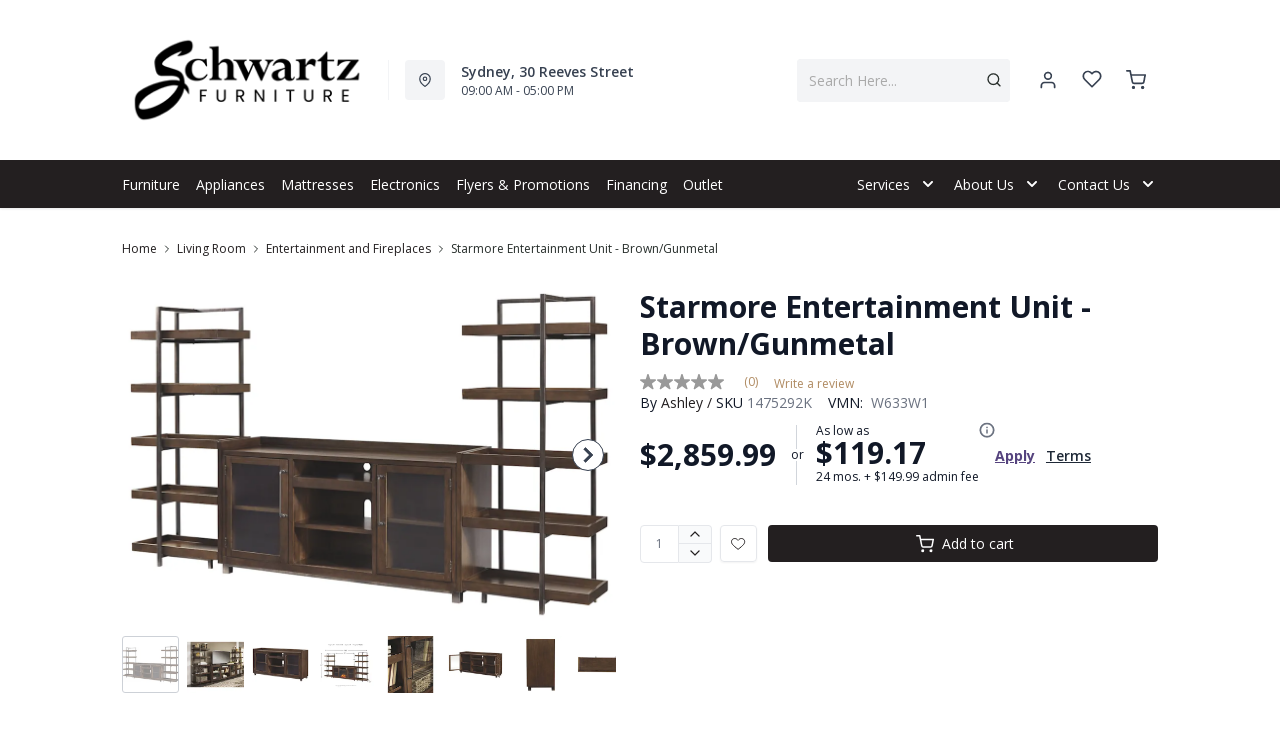

--- FILE ---
content_type: text/html; charset=utf-8
request_url: https://www.schwartzfurniture.com/products/starmore-entertainment-unit-browngunmetal?view=product-endpoint
body_size: 4549
content:


{
"product":{
        "id": 5975773577401,
"title": "Starmore Entertainment Unit - Brown\/Gunmetal",
"tags": ["Additional10Off",
"Brand_Ashley",
"Colour_Brown",
"Colour_Grey",
"data-feed-3-0",
"Function_Entertainment Unit",
"Furniture",
"furnmatt_tagDFA20300423",
"Lifestyle_Casual",
"Living Room",
"Living Room-Entertainment and Fireplaces",
"newversion",
"OnListingPage_true",
"recliner-theme",
"Regular",
"Room-Living Room",
"RoomGrouping-Living Room-Entertainment and Fireplaces",
"SeriesId_ASH-EUN-W633",
"ShowOnListing",
"TV Stands",
"VendorId-ASH",
"Web Series_ASH-W633"
],
"online_store_url": "\/products\/starmore-entertainment-unit-browngunmetal",
"product_type": "Entertainment Unit",
"handle": "starmore-entertainment-unit-browngunmetal",
"available": true,
"body_html": "For%20fans%20of%20urban%20industrial%20design,%20this%203-piece%20entertainment%20center%20clearly%20steals%20the%20show.%20Its%20blend%20of%20acacia%20veneer%20and%20wood%20is%20beautified%20with%20an%20oiled%20walnut-tone%20finish%20for%20a%20highly%20contemporary%20aesthetic%20with%20grainy,%20earthy%20character.%20Infusion%20of%20dark%20bronze-tone%20metal%20takes%20the%20cool%20character%20to%20another%20level.%20While%20the%20look%20might%20be%20richly%20substantial,%20open-concept%20piers%20and%20glass-front%20cabinets%20lighten%20the%20mood.%20And%20for%20your%20added%20viewing%20pleasure,%20this%20entertainment%20center%20is%20compatible%20with%20our%20LED%20fireplace%20inserts%20(sold%20separately).",
"collections": ["living-room"
],
"price": 285999,
"price_max": 285999,
"price_min": 285999,
"price_varies": false,
"compare_at_price": null,
"compare_at_price_max": 0,
"compare_at_price_min": 0,
"compare_at_price_varies":false,
"has_only_default_variant": true,
"featured_image": "\/\/www.schwartzfurniture.com\/cdn\/shop\/products\/1_2ac74f92-442b-4941-b49a-d390fd9262f3_400x.jpg?v=1734644254",
"placeholder_image": "\/\/www.schwartzfurniture.com\/cdn\/shop\/products\/1_2ac74f92-442b-4941-b49a-d390fd9262f3_20x.jpg?v=1734644254",
"meta_info":null,
"page_id":null,
"zone_price_range":null,
"productGroupId":"4077",
"options": [
  {
  "name": "Title",
  "option_group": "option1",
  "position": 1,
  "values": [
    "Default Title"
  
  ]
  }

],
"images": [
  {
  "id": 21549821690041,
  "altText": "Starmore Entertainment Unit - Brown\/Gunmetal",
  "height": 2048,
  "width": 2048,
  "position": 1,
  "src": "\/\/www.schwartzfurniture.com\/cdn\/shop\/products\/1_2ac74f92-442b-4941-b49a-d390fd9262f3.jpg?v=1734644254",
  "src_small": "\/\/www.schwartzfurniture.com\/cdn\/shop\/products\/1_2ac74f92-442b-4941-b49a-d390fd9262f3_400x.jpg?v=1734644254",
  "src_placeholder": "\/\/www.schwartzfurniture.com\/cdn\/shop\/products\/1_2ac74f92-442b-4941-b49a-d390fd9262f3_50x.jpg?v=1734644254"
  },

  {
  "id": 21549821722809,
  "altText": "Starmore Entertainment Unit - Brown\/Gunmetal",
  "height": 2048,
  "width": 2048,
  "position": 2,
  "src": "\/\/www.schwartzfurniture.com\/cdn\/shop\/products\/2_868b1127-727c-4cb3-beb7-269e7e70804e.jpg?v=1604845499",
  "src_small": "\/\/www.schwartzfurniture.com\/cdn\/shop\/products\/2_868b1127-727c-4cb3-beb7-269e7e70804e_400x.jpg?v=1604845499",
  "src_placeholder": "\/\/www.schwartzfurniture.com\/cdn\/shop\/products\/2_868b1127-727c-4cb3-beb7-269e7e70804e_50x.jpg?v=1604845499"
  },

  {
  "id": 21549821755577,
  "altText": "Starmore Entertainment Unit - Brown\/Gunmetal",
  "height": 2048,
  "width": 2048,
  "position": 3,
  "src": "\/\/www.schwartzfurniture.com\/cdn\/shop\/products\/3_665c4548-ab15-47a3-983b-467aed5160b7.jpg?v=1604845500",
  "src_small": "\/\/www.schwartzfurniture.com\/cdn\/shop\/products\/3_665c4548-ab15-47a3-983b-467aed5160b7_400x.jpg?v=1604845500",
  "src_placeholder": "\/\/www.schwartzfurniture.com\/cdn\/shop\/products\/3_665c4548-ab15-47a3-983b-467aed5160b7_50x.jpg?v=1604845500"
  },

  {
  "id": 21549821788345,
  "altText": "Starmore Entertainment Unit - Brown\/Gunmetal",
  "height": 2048,
  "width": 2048,
  "position": 4,
  "src": "\/\/www.schwartzfurniture.com\/cdn\/shop\/products\/4_c9e92b73-a6d1-4f3d-83ce-50cf1167a5d5.jpg?v=1604845500",
  "src_small": "\/\/www.schwartzfurniture.com\/cdn\/shop\/products\/4_c9e92b73-a6d1-4f3d-83ce-50cf1167a5d5_400x.jpg?v=1604845500",
  "src_placeholder": "\/\/www.schwartzfurniture.com\/cdn\/shop\/products\/4_c9e92b73-a6d1-4f3d-83ce-50cf1167a5d5_50x.jpg?v=1604845500"
  },

  {
  "id": 21549821821113,
  "altText": "Starmore Entertainment Unit - Brown\/Gunmetal",
  "height": 2048,
  "width": 2048,
  "position": 5,
  "src": "\/\/www.schwartzfurniture.com\/cdn\/shop\/products\/5_2d408f73-24a6-4c5b-8556-a3dd320db69c.jpg?v=1604845500",
  "src_small": "\/\/www.schwartzfurniture.com\/cdn\/shop\/products\/5_2d408f73-24a6-4c5b-8556-a3dd320db69c_400x.jpg?v=1604845500",
  "src_placeholder": "\/\/www.schwartzfurniture.com\/cdn\/shop\/products\/5_2d408f73-24a6-4c5b-8556-a3dd320db69c_50x.jpg?v=1604845500"
  },

  {
  "id": 21549821853881,
  "altText": "Starmore Entertainment Unit - Brown\/Gunmetal",
  "height": 2048,
  "width": 2048,
  "position": 6,
  "src": "\/\/www.schwartzfurniture.com\/cdn\/shop\/products\/6_b291be23-07ab-4be5-a19a-36cbccb4401c.jpg?v=1604845501",
  "src_small": "\/\/www.schwartzfurniture.com\/cdn\/shop\/products\/6_b291be23-07ab-4be5-a19a-36cbccb4401c_400x.jpg?v=1604845501",
  "src_placeholder": "\/\/www.schwartzfurniture.com\/cdn\/shop\/products\/6_b291be23-07ab-4be5-a19a-36cbccb4401c_50x.jpg?v=1604845501"
  },

  {
  "id": 21549821886649,
  "altText": "Starmore Entertainment Unit - Brown\/Gunmetal",
  "height": 2048,
  "width": 2048,
  "position": 7,
  "src": "\/\/www.schwartzfurniture.com\/cdn\/shop\/products\/7_ca710b6a-d679-4d55-8a09-1eb1245c659a.jpg?v=1604845501",
  "src_small": "\/\/www.schwartzfurniture.com\/cdn\/shop\/products\/7_ca710b6a-d679-4d55-8a09-1eb1245c659a_400x.jpg?v=1604845501",
  "src_placeholder": "\/\/www.schwartzfurniture.com\/cdn\/shop\/products\/7_ca710b6a-d679-4d55-8a09-1eb1245c659a_50x.jpg?v=1604845501"
  },

  {
  "id": 21549821919417,
  "altText": "Starmore Entertainment Unit - Brown\/Gunmetal",
  "height": 2048,
  "width": 2048,
  "position": 8,
  "src": "\/\/www.schwartzfurniture.com\/cdn\/shop\/products\/8_852482d6-b8d3-4b0d-951f-4fd34cf35cfa.jpg?v=1604845501",
  "src_small": "\/\/www.schwartzfurniture.com\/cdn\/shop\/products\/8_852482d6-b8d3-4b0d-951f-4fd34cf35cfa_400x.jpg?v=1604845501",
  "src_placeholder": "\/\/www.schwartzfurniture.com\/cdn\/shop\/products\/8_852482d6-b8d3-4b0d-951f-4fd34cf35cfa_50x.jpg?v=1604845501"
  },

  {
  "id": 21549821952185,
  "altText": "Starmore Entertainment Unit - Brown\/Gunmetal",
  "height": 2048,
  "width": 2048,
  "position": 9,
  "src": "\/\/www.schwartzfurniture.com\/cdn\/shop\/products\/9_b26e1fe0-0f1a-4222-9adb-98c3420eccfd.jpg?v=1604845502",
  "src_small": "\/\/www.schwartzfurniture.com\/cdn\/shop\/products\/9_b26e1fe0-0f1a-4222-9adb-98c3420eccfd_400x.jpg?v=1604845502",
  "src_placeholder": "\/\/www.schwartzfurniture.com\/cdn\/shop\/products\/9_b26e1fe0-0f1a-4222-9adb-98c3420eccfd_50x.jpg?v=1604845502"
  },

  {
  "id": 21549821984953,
  "altText": "Starmore Entertainment Unit - Brown\/Gunmetal",
  "height": 2048,
  "width": 2048,
  "position": 10,
  "src": "\/\/www.schwartzfurniture.com\/cdn\/shop\/products\/10_d0aabecf-1fb9-4e59-bb77-240245d37a34.jpg?v=1604845502",
  "src_small": "\/\/www.schwartzfurniture.com\/cdn\/shop\/products\/10_d0aabecf-1fb9-4e59-bb77-240245d37a34_400x.jpg?v=1604845502",
  "src_placeholder": "\/\/www.schwartzfurniture.com\/cdn\/shop\/products\/10_d0aabecf-1fb9-4e59-bb77-240245d37a34_50x.jpg?v=1604845502"
  },

  {
  "id": 21549838139577,
  "altText": "Starmore Entertainment Unit - Brown\/Gunmetal",
  "height": 2048,
  "width": 2048,
  "position": 11,
  "src": "\/\/www.schwartzfurniture.com\/cdn\/shop\/products\/11_59c22ee9-2c11-450e-916b-bc57602302d0.jpg?v=1604845502",
  "src_small": "\/\/www.schwartzfurniture.com\/cdn\/shop\/products\/11_59c22ee9-2c11-450e-916b-bc57602302d0_400x.jpg?v=1604845502",
  "src_placeholder": "\/\/www.schwartzfurniture.com\/cdn\/shop\/products\/11_59c22ee9-2c11-450e-916b-bc57602302d0_50x.jpg?v=1604845502"
  },

  {
  "id": 21549838205113,
  "altText": "Starmore Entertainment Unit - Brown\/Gunmetal",
  "height": 2048,
  "width": 2048,
  "position": 12,
  "src": "\/\/www.schwartzfurniture.com\/cdn\/shop\/products\/12_8ffa3003-f2e8-4db2-b02e-debd93f12c39.jpg?v=1604845503",
  "src_small": "\/\/www.schwartzfurniture.com\/cdn\/shop\/products\/12_8ffa3003-f2e8-4db2-b02e-debd93f12c39_400x.jpg?v=1604845503",
  "src_placeholder": "\/\/www.schwartzfurniture.com\/cdn\/shop\/products\/12_8ffa3003-f2e8-4db2-b02e-debd93f12c39_50x.jpg?v=1604845503"
  },

  {
  "id": 21549838401721,
  "altText": "Starmore Entertainment Unit - Brown\/Gunmetal",
  "height": 2048,
  "width": 2048,
  "position": 13,
  "src": "\/\/www.schwartzfurniture.com\/cdn\/shop\/products\/13_285b41ea-f6eb-4772-bca0-fd5217533f92.jpg?v=1604845503",
  "src_small": "\/\/www.schwartzfurniture.com\/cdn\/shop\/products\/13_285b41ea-f6eb-4772-bca0-fd5217533f92_400x.jpg?v=1604845503",
  "src_placeholder": "\/\/www.schwartzfurniture.com\/cdn\/shop\/products\/13_285b41ea-f6eb-4772-bca0-fd5217533f92_50x.jpg?v=1604845503"
  },

  {
  "id": 21549838467257,
  "altText": "Starmore Entertainment Unit - Brown\/Gunmetal",
  "height": 2048,
  "width": 2048,
  "position": 14,
  "src": "\/\/www.schwartzfurniture.com\/cdn\/shop\/products\/14_762eb80c-e6e8-434a-95a2-6813a2e03055.jpg?v=1604845503",
  "src_small": "\/\/www.schwartzfurniture.com\/cdn\/shop\/products\/14_762eb80c-e6e8-434a-95a2-6813a2e03055_400x.jpg?v=1604845503",
  "src_placeholder": "\/\/www.schwartzfurniture.com\/cdn\/shop\/products\/14_762eb80c-e6e8-434a-95a2-6813a2e03055_50x.jpg?v=1604845503"
  },

  {
  "id": 77664091701476,
  "altText": "Starmore Entertainment Unit - Brown\/Gunmetal",
  "height": 2048,
  "width": 2048,
  "position": 15,
  "src": "\/\/www.schwartzfurniture.com\/cdn\/shop\/files\/21_7437236a-15e0-402b-b085-994f941e4307.jpg?v=1754038290",
  "src_small": "\/\/www.schwartzfurniture.com\/cdn\/shop\/files\/21_7437236a-15e0-402b-b085-994f941e4307_400x.jpg?v=1754038290",
  "src_placeholder": "\/\/www.schwartzfurniture.com\/cdn\/shop\/files\/21_7437236a-15e0-402b-b085-994f941e4307_50x.jpg?v=1754038290"
  },

  {
  "id": 77664091930852,
  "altText": "Starmore Entertainment Unit - Brown\/Gunmetal",
  "height": 2048,
  "width": 2048,
  "position": 16,
  "src": "\/\/www.schwartzfurniture.com\/cdn\/shop\/files\/22_d27aa196-790e-4a81-942d-dc223767aa99.jpg?v=1754038291",
  "src_small": "\/\/www.schwartzfurniture.com\/cdn\/shop\/files\/22_d27aa196-790e-4a81-942d-dc223767aa99_400x.jpg?v=1754038291",
  "src_placeholder": "\/\/www.schwartzfurniture.com\/cdn\/shop\/files\/22_d27aa196-790e-4a81-942d-dc223767aa99_50x.jpg?v=1754038291"
  },

  {
  "id": 77664091996388,
  "altText": "Starmore Entertainment Unit - Brown\/Gunmetal",
  "height": 2048,
  "width": 2048,
  "position": 17,
  "src": "\/\/www.schwartzfurniture.com\/cdn\/shop\/files\/23_50fe4195-47b7-43da-9c6f-b9ac5b4f58fb.jpg?v=1754038291",
  "src_small": "\/\/www.schwartzfurniture.com\/cdn\/shop\/files\/23_50fe4195-47b7-43da-9c6f-b9ac5b4f58fb_400x.jpg?v=1754038291",
  "src_placeholder": "\/\/www.schwartzfurniture.com\/cdn\/shop\/files\/23_50fe4195-47b7-43da-9c6f-b9ac5b4f58fb_50x.jpg?v=1754038291"
  },

  {
  "id": 77664092029156,
  "altText": "Starmore Entertainment Unit - Brown\/Gunmetal",
  "height": 2048,
  "width": 2048,
  "position": 18,
  "src": "\/\/www.schwartzfurniture.com\/cdn\/shop\/files\/24_f0954367-607b-463a-b5c7-f6c37a442b77.jpg?v=1754038292",
  "src_small": "\/\/www.schwartzfurniture.com\/cdn\/shop\/files\/24_f0954367-607b-463a-b5c7-f6c37a442b77_400x.jpg?v=1754038292",
  "src_placeholder": "\/\/www.schwartzfurniture.com\/cdn\/shop\/files\/24_f0954367-607b-463a-b5c7-f6c37a442b77_50x.jpg?v=1754038292"
  },

  {
  "id": 77664092356836,
  "altText": "Starmore Entertainment Unit - Brown\/Gunmetal",
  "height": 2048,
  "width": 2048,
  "position": 19,
  "src": "\/\/www.schwartzfurniture.com\/cdn\/shop\/files\/25_dd390765-10fc-461b-aa02-401837f27c75.jpg?v=1754038293",
  "src_small": "\/\/www.schwartzfurniture.com\/cdn\/shop\/files\/25_dd390765-10fc-461b-aa02-401837f27c75_400x.jpg?v=1754038293",
  "src_placeholder": "\/\/www.schwartzfurniture.com\/cdn\/shop\/files\/25_dd390765-10fc-461b-aa02-401837f27c75_50x.jpg?v=1754038293"
  },

  {
  "id": 77664092487908,
  "altText": "Starmore Entertainment Unit - Brown\/Gunmetal",
  "height": 2048,
  "width": 2048,
  "position": 20,
  "src": "\/\/www.schwartzfurniture.com\/cdn\/shop\/files\/26_75231a71-7e2b-4a45-908c-eefbb08eb654.jpg?v=1754038294",
  "src_small": "\/\/www.schwartzfurniture.com\/cdn\/shop\/files\/26_75231a71-7e2b-4a45-908c-eefbb08eb654_400x.jpg?v=1754038294",
  "src_placeholder": "\/\/www.schwartzfurniture.com\/cdn\/shop\/files\/26_75231a71-7e2b-4a45-908c-eefbb08eb654_50x.jpg?v=1754038294"
  },

  {
  "id": 77664092586212,
  "altText": "Starmore Entertainment Unit - Brown\/Gunmetal",
  "height": 2048,
  "width": 2048,
  "position": 21,
  "src": "\/\/www.schwartzfurniture.com\/cdn\/shop\/files\/27_e3bf283e-456d-4938-8de4-d872574a58cb.jpg?v=1754038295",
  "src_small": "\/\/www.schwartzfurniture.com\/cdn\/shop\/files\/27_e3bf283e-456d-4938-8de4-d872574a58cb_400x.jpg?v=1754038295",
  "src_placeholder": "\/\/www.schwartzfurniture.com\/cdn\/shop\/files\/27_e3bf283e-456d-4938-8de4-d872574a58cb_50x.jpg?v=1754038295"
  },

  {
  "id": 77664092651748,
  "altText": "Starmore Entertainment Unit - Brown\/Gunmetal",
  "height": 2048,
  "width": 2048,
  "position": 22,
  "src": "\/\/www.schwartzfurniture.com\/cdn\/shop\/files\/28_f6585ce3-a57a-4512-b89f-7d40f50cfd6a.jpg?v=1754038295",
  "src_small": "\/\/www.schwartzfurniture.com\/cdn\/shop\/files\/28_f6585ce3-a57a-4512-b89f-7d40f50cfd6a_400x.jpg?v=1754038295",
  "src_placeholder": "\/\/www.schwartzfurniture.com\/cdn\/shop\/files\/28_f6585ce3-a57a-4512-b89f-7d40f50cfd6a_50x.jpg?v=1754038295"
  },

  {
  "id": 77664092848356,
  "altText": "Starmore Entertainment Unit - Brown\/Gunmetal",
  "height": 2048,
  "width": 2048,
  "position": 23,
  "src": "\/\/www.schwartzfurniture.com\/cdn\/shop\/files\/29_65d7f38d-effd-4244-91bf-af591c043c83.jpg?v=1754038298",
  "src_small": "\/\/www.schwartzfurniture.com\/cdn\/shop\/files\/29_65d7f38d-effd-4244-91bf-af591c043c83_400x.jpg?v=1754038298",
  "src_placeholder": "\/\/www.schwartzfurniture.com\/cdn\/shop\/files\/29_65d7f38d-effd-4244-91bf-af591c043c83_50x.jpg?v=1754038298"
  },

  {
  "id": 77664092750052,
  "altText": "Starmore Entertainment Unit - Brown\/Gunmetal",
  "height": 2048,
  "width": 2048,
  "position": 24,
  "src": "\/\/www.schwartzfurniture.com\/cdn\/shop\/files\/30_02d74ef2-1295-4282-a3c7-e7f74e24840e.jpg?v=1754038297",
  "src_small": "\/\/www.schwartzfurniture.com\/cdn\/shop\/files\/30_02d74ef2-1295-4282-a3c7-e7f74e24840e_400x.jpg?v=1754038297",
  "src_placeholder": "\/\/www.schwartzfurniture.com\/cdn\/shop\/files\/30_02d74ef2-1295-4282-a3c7-e7f74e24840e_50x.jpg?v=1754038297"
  },

  {
  "id": 77664092815588,
  "altText": "Starmore Entertainment Unit - Brown\/Gunmetal",
  "height": 2048,
  "width": 2048,
  "position": 25,
  "src": "\/\/www.schwartzfurniture.com\/cdn\/shop\/files\/31_2c1ea921-5480-41c5-a78d-7c85b7384685.jpg?v=1754038297",
  "src_small": "\/\/www.schwartzfurniture.com\/cdn\/shop\/files\/31_2c1ea921-5480-41c5-a78d-7c85b7384685_400x.jpg?v=1754038297",
  "src_placeholder": "\/\/www.schwartzfurniture.com\/cdn\/shop\/files\/31_2c1ea921-5480-41c5-a78d-7c85b7384685_50x.jpg?v=1754038297"
  },

  {
  "id": 77664092913892,
  "altText": "Starmore Entertainment Unit - Brown\/Gunmetal",
  "height": 2048,
  "width": 2048,
  "position": 26,
  "src": "\/\/www.schwartzfurniture.com\/cdn\/shop\/files\/32_983f8116-326f-42d8-9589-60bf0495a906.jpg?v=1754038298",
  "src_small": "\/\/www.schwartzfurniture.com\/cdn\/shop\/files\/32_983f8116-326f-42d8-9589-60bf0495a906_400x.jpg?v=1754038298",
  "src_placeholder": "\/\/www.schwartzfurniture.com\/cdn\/shop\/files\/32_983f8116-326f-42d8-9589-60bf0495a906_50x.jpg?v=1754038298"
  },

  {
  "id": 77664092946660,
  "altText": "Starmore Entertainment Unit - Brown\/Gunmetal",
  "height": 2048,
  "width": 2048,
  "position": 27,
  "src": "\/\/www.schwartzfurniture.com\/cdn\/shop\/files\/33_053af36a-26ff-421a-96eb-4ed9265faf92.jpg?v=1754038299",
  "src_small": "\/\/www.schwartzfurniture.com\/cdn\/shop\/files\/33_053af36a-26ff-421a-96eb-4ed9265faf92_400x.jpg?v=1754038299",
  "src_placeholder": "\/\/www.schwartzfurniture.com\/cdn\/shop\/files\/33_053af36a-26ff-421a-96eb-4ed9265faf92_50x.jpg?v=1754038299"
  },

  {
  "id": 77664093176036,
  "altText": "Starmore Entertainment Unit - Brown\/Gunmetal",
  "height": 2048,
  "width": 2048,
  "position": 28,
  "src": "\/\/www.schwartzfurniture.com\/cdn\/shop\/files\/34_efd4cc17-65b4-4d2c-9cb9-d3a2d69f65f2.jpg?v=1754038300",
  "src_small": "\/\/www.schwartzfurniture.com\/cdn\/shop\/files\/34_efd4cc17-65b4-4d2c-9cb9-d3a2d69f65f2_400x.jpg?v=1754038300",
  "src_placeholder": "\/\/www.schwartzfurniture.com\/cdn\/shop\/files\/34_efd4cc17-65b4-4d2c-9cb9-d3a2d69f65f2_50x.jpg?v=1754038300"
  },

  {
  "id": 77664093274340,
  "altText": "Starmore Entertainment Unit - Brown\/Gunmetal",
  "height": 2048,
  "width": 2048,
  "position": 29,
  "src": "\/\/www.schwartzfurniture.com\/cdn\/shop\/files\/35_7db68eb8-b89a-4a1b-ac87-570e844367d1.jpg?v=1754038300",
  "src_small": "\/\/www.schwartzfurniture.com\/cdn\/shop\/files\/35_7db68eb8-b89a-4a1b-ac87-570e844367d1_400x.jpg?v=1754038300",
  "src_placeholder": "\/\/www.schwartzfurniture.com\/cdn\/shop\/files\/35_7db68eb8-b89a-4a1b-ac87-570e844367d1_50x.jpg?v=1754038300"
  },

  {
  "id": 77664093339876,
  "altText": "Starmore Entertainment Unit - Brown\/Gunmetal",
  "height": 2048,
  "width": 2048,
  "position": 30,
  "src": "\/\/www.schwartzfurniture.com\/cdn\/shop\/files\/36_75c0ae24-cac7-4d56-891d-c14114b57d4f.jpg?v=1754038301",
  "src_small": "\/\/www.schwartzfurniture.com\/cdn\/shop\/files\/36_75c0ae24-cac7-4d56-891d-c14114b57d4f_400x.jpg?v=1754038301",
  "src_placeholder": "\/\/www.schwartzfurniture.com\/cdn\/shop\/files\/36_75c0ae24-cac7-4d56-891d-c14114b57d4f_50x.jpg?v=1754038301"
  },

  {
  "id": 77664093438180,
  "altText": "Starmore Entertainment Unit - Brown\/Gunmetal",
  "height": 2048,
  "width": 2048,
  "position": 31,
  "src": "\/\/www.schwartzfurniture.com\/cdn\/shop\/files\/37_194eedf1-f26b-4ad7-a627-12fc4b331ddc.jpg?v=1754038302",
  "src_small": "\/\/www.schwartzfurniture.com\/cdn\/shop\/files\/37_194eedf1-f26b-4ad7-a627-12fc4b331ddc_400x.jpg?v=1754038302",
  "src_placeholder": "\/\/www.schwartzfurniture.com\/cdn\/shop\/files\/37_194eedf1-f26b-4ad7-a627-12fc4b331ddc_50x.jpg?v=1754038302"
  }

],
"variants": [
  {
  "price": 285999,
  "compare_at_price": null,
  "image_id": 21549821690041,"image": {
    "id": 21549821690041,
    "altText": "Starmore Entertainment Unit - Brown\/Gunmetal",
    "height": 2048,
    "width": 2048,
    "position": 1,
    "src": "\/\/www.schwartzfurniture.com\/cdn\/shop\/products\/1_2ac74f92-442b-4941-b49a-d390fd9262f3.jpg?v=1734644254",
    "src_small": "\/\/www.schwartzfurniture.com\/cdn\/shop\/products\/1_2ac74f92-442b-4941-b49a-d390fd9262f3_400x.jpg?v=1734644254",
    "src_placeholder": "\/\/www.schwartzfurniture.com\/cdn\/shop\/products\/1_2ac74f92-442b-4941-b49a-d390fd9262f3_50x.jpg?v=1734644254"
    },"available": true,
  "inventory_quantity": 0,
  "id": 37140092944569,
  "barcode": null,
  "option1": "Default Title",
  "option2": null,
  "option3": null,
  "position": 1,
  "sku": "1475292K",
  "selected": false,
  "url": "\/products\/starmore-entertainment-unit-browngunmetal?variant=37140092944569",
  "title": "Default Title",
  "meta_badges": null,
  "additionalDimensions": null,
  "atpDate":null,
  "features":["Includes TV stand and 2 etagere-style piers","Made of acacia veneers, wood, engineered wood and metal","Oiled walnut-tone finish","Dark bronze-tone metal hardware","TV stand with 2 glass-front cabinets, each with an adjustable shelf, adjustable\/removable center shelf, open cubby and cutouts for wire management","Pair of metal-frame piers, each with 5 fixed shelves","Compatible with W100-01, W100-02 and W100-101 electric fireplace inserts (sold separately)","Assembly required"],
  "itemsIncluded":[{"Handle":"starmore-right-tower-brown-gunmetal","VariantSku":"1471405","VariantVendorModelNo":"W633-34","Quantity":2,"HasLinkToVariant":true,"Title":"Right Tower","Dimensions":{"Width":30.0,"Depth":17.0,"Height":71.25,"UnitOfMeasure":"inches"},"KIProductId":"1471405","StoreBrandID":"DFA","KMProductId":"1475292K","VariantId":"gid:\/\/shopify\/ProductVariant\/44537740624100","VariantImageSrc":"https:\/\/assets.dufresne.ca\/image\/upload\/e_trim\/w_2048,h_2048,c_pad\/v1566436954\/products\/AFI\/W633-34\/images\/1.jpg","VariantLegacyId":"44537740624100"},{"Handle":"starmore-tv-stand-brown","VariantSku":"1471558","VariantVendorModelNo":"W633-68","Quantity":1,"HasLinkToVariant":true,"Title":"TV Stand","Dimensions":{"Width":70.13,"Depth":19.13,"Height":35.13,"UnitOfMeasure":"inches"},"KIProductId":"1471558","StoreBrandID":"DFA","KMProductId":"1475292K","VariantId":"gid:\/\/shopify\/ProductVariant\/46605843988708","VariantImageSrc":"https:\/\/assets.dufresne.ca\/image\/upload\/e_trim\/w_2048,h_2048,c_pad\/v1574812755\/products\/AFI\/W633-68\/images\/1.jpg","VariantLegacyId":"46605843988708"}],
  "productDescription":["For fans of urban industrial design, this 3-piece entertainment center clearly steals the show. Its blend of acacia veneer and wood is beautified with an oiled walnut-tone finish for a highly contemporary aesthetic with grainy, earthy character. Infusion of dark bronze-tone metal takes the cool character to another level. While the look might be richly substantial, open-concept piers and glass-front cabinets lighten the mood. And for your added viewing pleasure, this entertainment center is compatible with our LED fireplace inserts (sold separately)."],
  "productDetails":["Includes TV stand and 2 etagere-style piers;Made of acacia veneers, wood, engineered wood and metal;Oiled walnut-tone finish;Dark bronze-tone metal hardware;TV stand with 2 glass-front cabinets, each with an adjustable shelf, adjustable\/removable center shelf, open cubby and cutouts for wire management;Pair of metal-frame piers, each with 5 fixed shelves;Compatible with W100-02 and W100-101 electric fireplace inserts (sold separately);Assembly required"],
  "promos":null,
  "specifications":{"Dimensions":{"Width":130.25,"Depth":19.25,"Height":71.25,"UnitOfMeasure":"inches"},"Weight":{"Value":349.2,"UnitOfMeasure":"pounds"},"Lines":[{"Caption":"Brand","Value":"Ashley"},{"Caption":"Colour","Value":"Brown\/Gunmetal"},{"Caption":"Function","Value":"Entertainment Unit"},{"Caption":"Lifestyle","Value":"Casual"}]},
  "assembly":"https:\/\/www.ashleydirect.com\/GraphicsVault\/Assembly_Instr\/W633-34_AIS.pdf|https:\/\/www.ashleydirect.com\/GraphicsVault\/Assembly_Instr\/W633-68_AIS.pdf",
  "promoInfo":{"error":"json not allowed for this object"},
  "vendor": {
  "Brand": "Ashley",
  "Brand_link": "ashley",
  "VendorModelNumber": "W633W1"
  },
  "financing":["DRSG-24MTH"],
  "assets":{"images":{"items":[{"PublicId":"products\/AFI\/W633W1\/images\/1","metadata":{"title":"Starmore Entertainment Unit - Brown\/Gunmetal","alt":"Starmore Entertainment Unit - Brown\/Gunmetal"}},{"PublicId":"products\/AFI\/W633W1\/images\/2","metadata":{"title":"Starmore Entertainment Unit - Brown\/Gunmetal","alt":"Starmore Entertainment Unit - Brown\/Gunmetal"}},{"PublicId":"products\/AFI\/W633W1\/images\/3","metadata":{"title":"Starmore Entertainment Unit - Brown\/Gunmetal","alt":"Starmore Entertainment Unit - Brown\/Gunmetal"}},{"PublicId":"products\/AFI\/W633W1\/images\/4","metadata":{"title":"Starmore Entertainment Unit - Brown\/Gunmetal","alt":"Starmore Entertainment Unit - Brown\/Gunmetal"}},{"PublicId":"products\/AFI\/W633W1\/images\/5","metadata":{"title":"Starmore Entertainment Unit - Brown\/Gunmetal","alt":"Starmore Entertainment Unit - Brown\/Gunmetal"}},{"PublicId":"products\/AFI\/W633W1\/images\/6","metadata":{"title":"Starmore Entertainment Unit - Brown\/Gunmetal","alt":"Starmore Entertainment Unit - Brown\/Gunmetal"}},{"PublicId":"products\/AFI\/W633W1\/images\/7","metadata":{"title":"Starmore Entertainment Unit - Brown\/Gunmetal","alt":"Starmore Entertainment Unit - Brown\/Gunmetal"}},{"PublicId":"products\/AFI\/W633W1\/images\/8","metadata":{"title":"Starmore Entertainment Unit - Brown\/Gunmetal","alt":"Starmore Entertainment Unit - Brown\/Gunmetal"}},{"PublicId":"products\/AFI\/W633W1\/images\/9","metadata":{"title":"Starmore Entertainment Unit - Brown\/Gunmetal","alt":"Starmore Entertainment Unit - Brown\/Gunmetal"}},{"PublicId":"products\/AFI\/W633W1\/images\/10","metadata":{"title":"Starmore Entertainment Unit - Brown\/Gunmetal","alt":"Starmore Entertainment Unit - Brown\/Gunmetal"}},{"PublicId":"products\/AFI\/W633W1\/images\/11","metadata":{"title":"Starmore Entertainment Unit - Brown\/Gunmetal","alt":"Starmore Entertainment Unit - Brown\/Gunmetal"}},{"PublicId":"products\/AFI\/W633W1\/images\/12","metadata":{"title":"Starmore Entertainment Unit - Brown\/Gunmetal","alt":"Starmore Entertainment Unit - Brown\/Gunmetal"}},{"PublicId":"products\/AFI\/W633W1\/images\/13","metadata":{"title":"Starmore Entertainment Unit - Brown\/Gunmetal","alt":"Starmore Entertainment Unit - Brown\/Gunmetal"}},{"PublicId":"products\/AFI\/W633W1\/images\/14","metadata":{"title":"Starmore Entertainment Unit - Brown\/Gunmetal","alt":"Starmore Entertainment Unit - Brown\/Gunmetal"}},{"PublicId":"products\/AFI\/W633W1\/images\/21","metadata":{"title":"Starmore Entertainment Unit - Brown\/Gunmetal","alt":"Starmore Entertainment Unit - Brown\/Gunmetal"}},{"PublicId":"products\/AFI\/W633W1\/images\/22","metadata":{"title":"Starmore Entertainment Unit - Brown\/Gunmetal","alt":"Starmore Entertainment Unit - Brown\/Gunmetal"}},{"PublicId":"products\/AFI\/W633W1\/images\/23","metadata":{"title":"Starmore Entertainment Unit - Brown\/Gunmetal","alt":"Starmore Entertainment Unit - Brown\/Gunmetal"}},{"PublicId":"products\/AFI\/W633W1\/images\/24","metadata":{"title":"Starmore Entertainment Unit - Brown\/Gunmetal","alt":"Starmore Entertainment Unit - Brown\/Gunmetal"}},{"PublicId":"products\/AFI\/W633W1\/images\/25","metadata":{"title":"Starmore Entertainment Unit - Brown\/Gunmetal","alt":"Starmore Entertainment Unit - Brown\/Gunmetal"}},{"PublicId":"products\/AFI\/W633W1\/images\/26","metadata":{"title":"Starmore Entertainment Unit - Brown\/Gunmetal","alt":"Starmore Entertainment Unit - Brown\/Gunmetal"}},{"PublicId":"products\/AFI\/W633W1\/images\/27","metadata":{"title":"Starmore Entertainment Unit - Brown\/Gunmetal","alt":"Starmore Entertainment Unit - Brown\/Gunmetal"}},{"PublicId":"products\/AFI\/W633W1\/images\/28","metadata":{"title":"Starmore Entertainment Unit - Brown\/Gunmetal","alt":"Starmore Entertainment Unit - Brown\/Gunmetal"}},{"PublicId":"products\/AFI\/W633W1\/images\/29","metadata":{"title":"Starmore Entertainment Unit - Brown\/Gunmetal","alt":"Starmore Entertainment Unit - Brown\/Gunmetal"}},{"PublicId":"products\/AFI\/W633W1\/images\/30","metadata":{"title":"Starmore Entertainment Unit - Brown\/Gunmetal","alt":"Starmore Entertainment Unit - Brown\/Gunmetal"}},{"PublicId":"products\/AFI\/W633W1\/images\/31","metadata":{"title":"Starmore Entertainment Unit - Brown\/Gunmetal","alt":"Starmore Entertainment Unit - Brown\/Gunmetal"}},{"PublicId":"products\/AFI\/W633W1\/images\/32","metadata":{"title":"Starmore Entertainment Unit - Brown\/Gunmetal","alt":"Starmore Entertainment Unit - Brown\/Gunmetal"}},{"PublicId":"products\/AFI\/W633W1\/images\/33","metadata":{"title":"Starmore Entertainment Unit - Brown\/Gunmetal","alt":"Starmore Entertainment Unit - Brown\/Gunmetal"}},{"PublicId":"products\/AFI\/W633W1\/images\/34","metadata":{"title":"Starmore Entertainment Unit - Brown\/Gunmetal","alt":"Starmore Entertainment Unit - Brown\/Gunmetal"}},{"PublicId":"products\/AFI\/W633W1\/images\/35","metadata":{"title":"Starmore Entertainment Unit - Brown\/Gunmetal","alt":"Starmore Entertainment Unit - Brown\/Gunmetal"}},{"PublicId":"products\/AFI\/W633W1\/images\/36","metadata":{"title":"Starmore Entertainment Unit - Brown\/Gunmetal","alt":"Starmore Entertainment Unit - Brown\/Gunmetal"}},{"PublicId":"products\/AFI\/W633W1\/images\/37","metadata":{"title":"Starmore Entertainment Unit - Brown\/Gunmetal","alt":"Starmore Entertainment Unit - Brown\/Gunmetal"}}]}},
  "zone_prices": null,
  "info": {"Vendor":"ASH","Brand":"Ashley","Financing":"All","VendorModelNumber":"W633W1"},
  "browseSearch": null,
  "attributes":[
  
  
    
    
    
  
    
    
    
  
    
    
    
  
    
    
    
  
    
    
    
  
    
    
    
  
    
    
    
  
    
    
    
  
    
    
    
  
    
    
    
  
    
    
    
  
    
    
    
  
  
  
  

  
    
    [{"h":"80B1927A0F31E810","l":"Description","vt":"object","v":null,"lvl":1,"i":["7965442CF04E5E3E","4C5734C10C91DD3B"]},{"h":"CE46B9948AE8B17B","l":"Overview","vt":"object","v":null,"lvl":1,"i":["789622AC115BE878"]},{"h":"CE46B9948AE8B17B","l":"Weight \u0026 Dimensions","vt":"object","v":null,"lvl":1,"i":["2C123964AAE04302","14D9B9CAC122C845"]},{"h":"B576A5C0CA24F6B2","l":"Specifications","vt":"object","v":null,"lvl":1,"i":["89F944319C2EB3DE","5A047DAF5B859095"]},{"h":"89F944319C2EB3DE","l":"Features","vt":"object","v":null,"lvl":null,"i":["1D9698CA8FA47160","2888F84FC2151FD3","EAB201E9AC0EFB7F","86780358B1CE1AEE","7CCE2D5955894FEC","9763C0EC3FF3F820","C747AB0492E9ADDE"]},{"h":"789622AC115BE878","l":"Top Features","vt":"object","v":null,"lvl":null,"i":["1D9698CA8FA47160"]},{"h":"7965442CF04E5E3E","l":"Description","vt":"string","v":"For fans of urban industrial design, this 3-piece entertainment center clearly steals the show. Its blend of acacia veneer and wood is beautified with an oiled walnut-tone finish for a highly contemporary aesthetic with grainy, earthy character. Infusion of dark bronze-tone metal takes the cool character to another level. While the look might be richly substantial, open-concept piers and glass-front cabinets lighten the mood. And for your added viewing pleasure, this entertainment center is compatible with our LED fireplace inserts (sold separately)."},{"h":"2C123964AAE04302","l":"Dimensions","vt":"object","v":null,"lvl":null,"i":["EEFB68EF1E0E8A75","3A2E300603B2BE38","9F16F335B0A63825","E832D6049219263B","0D8C83147A8DCAFE","77BF97010F4A7CE0","5642C7BEA764FEA9","D63AD4583D5C9C5D","DFA0B367C8F2A91D","D9CE4EAA07ED1E54"]},{"h":"4C5734C10C91DD3B","l":"Product Features","vt":"array","v":["Includes TV stand and 2 etagere-style piers","Made of acacia veneers, wood, engineered wood and metal","Oiled walnut-tone finish","Dark bronze-tone metal hardware","TV stand with 2 glass-front cabinets, each with an adjustable shelf, adjustable\/removable center shelf, open cubby and cutouts for wire management","Pair of metal-frame piers, each with 5 fixed shelves","Compatible with W100-01, W100-02 and W100-101 electric fireplace inserts (sold separately)","Assembly required"]},{"h":"1D9698CA8FA47160","l":"Casegood Type","vt":"string","v":"Entertainment Unit"},{"h":"5A047DAF5B859095","l":"Warranty","vt":"object","v":null,"lvl":null,"i":["F4AAF7DC55411A59"]},{"h":"EEFB68EF1E0E8A75","l":"Overall","vt":"dimensionArray","v":[{"label":"W","value":"130.25","unit":"in"},{"label":"H","value":"71.25","unit":"in"},{"label":"D","value":"19.25","unit":"in"}]},{"h":"1D9698CA8FA47160","l":"Casegood Type","vt":"string","v":"Entertainment Unit"},{"h":"2888F84FC2151FD3","l":"Vendor Model Number","vt":"string","v":"W633W1"},{"h":"EAB201E9AC0EFB7F","l":"Lifestyle","vt":"string","v":"Casual"},{"h":"86780358B1CE1AEE","l":"Vendor Colour","vt":"string","v":"Brown\/Gunmetal"},{"h":"7CCE2D5955894FEC","l":"Vendor Style Name","vt":"string","v":"Starmore"},{"h":"E832D6049219263B","l":"Item Weight","vt":"dimension","v":{"label":"Item Weight","value":"329.2","unit":"lb"}},{"h":"9763C0EC3FF3F820","l":"Delivery Volume","vt":"dimension","v":{"label":"Delivery Volume","value":"38.42","unit":"ft3"}},{"h":"C747AB0492E9ADDE","l":"Assembly Required","vt":"boolean","v":"True"},{"h":"F4AAF7DC55411A59","l":"Manufacturer Warranty","vt":"string","v":"1-year"}]
    
  
  ]
  }

]
    }
}


--- FILE ---
content_type: text/javascript
request_url: https://www.schwartzfurniture.com/cdn/shop/t/48/assets/ch-3819f21691af8191fc2c.js
body_size: 243
content:
"use strict";(self.webpackChunkrecliner_theme=self.webpackChunkrecliner_theme||[]).push([[7411],{16689:(t,e,r)=>{r.r(e),r.d(e,{default:()=>c});var i=r(4942);function n(t,e){var r=Object.keys(t);if(Object.getOwnPropertySymbols){var i=Object.getOwnPropertySymbols(t);e&&(i=i.filter((function(e){return Object.getOwnPropertyDescriptor(t,e).enumerable}))),r.push.apply(r,i)}return r}function u(t){for(var e=1;e<arguments.length;e++){var r=null!=arguments[e]?arguments[e]:{};e%2?n(Object(r),!0).forEach((function(e){(0,i.Z)(t,e,r[e])})):Object.getOwnPropertyDescriptors?Object.defineProperties(t,Object.getOwnPropertyDescriptors(r)):n(Object(r)).forEach((function(e){Object.defineProperty(t,e,Object.getOwnPropertyDescriptor(r,e))}))}return t}r(57327),r(26699),r(32023),r(21249),r(85827),r(69826),r(54747),r(47941),r(82526),r(38880),r(49337);const l={props:{variant:{required:!0,type:Object,default:function(){return{}}}},computed:{attributes:function(){var t,e=(null===(t=this.variant)||void 0===t?void 0:t.attributes)||[];return e=this.filterInvalidAttributes(e),this.transformAttributeKeys(e)},structuredAttributes:function(){return!(!this.attributes||!this.attributes.length)&&this.structureAttributes(this.attributes)}},methods:{filterInvalidAttributes:function(t){return t.filter((function(t){var e=void 0===t.v||null===t.v,r=void 0===t.i||null===t.i||!t.i.length;if(e&&r)return!1;if(!t.h)return!1;var i=t.i||[],n=t.h;return!i.includes(n)}))},validateAndFilterStructure:function(t){for(var e=this,r=t;!this.recursiveCheckAttributesValid(r);)r=r.map((function(t){return e.isAttributeValid(t)?(t.children=e.recursiveRemoveInvalidAttributes(t.children),t):null})).filter((function(t){return!!t}));return r},transformAttributeKeys:function(t){return t.map((function(t){return{handle:t.h,label:t.l,valueType:t.vt,value:t.v,i:t.i}}))},findAllTopLevelElements:function(t){return t.reduce((function(e,r){return t.some((function(t){return!(null===t.i||void 0===t.i||!t.i.length)&&t.i.includes(r.handle)}))||e.push(r),e}),[])},recursiveReplaceChildren:function(t,e){var r=this;return t&&t.length&&(t=t.map((function(t){if("string"==typeof t)return e.find((function(e){return e.handle===t}))})).filter((function(t){return!!t}))).forEach((function(t){t.children=r.recursiveReplaceChildren(t.i,e)})),t},isAttributeValid:function(t){var e=null!==t.value&&void 0!==t.value&&""!==t.value,r=!!t.children&&!!t.children.length;return e||r},recursiveCheckAttributesValid:function(t){var e=this;if(!t||!t.length)return!0;var r=t.every((function(t){return e.isAttributeValid(t)}));return!!r&&(t.forEach((function(t){t.children&&t.children.length&&(r=e.recursiveCheckAttributesValid(t.children))})),r)},recursiveRemoveInvalidAttributes:function(t){var e=this;return t&&t.length&&(t=t.filter((function(t){return e.isAttributeValid(t)}))).forEach((function(r){t.children=e.recursiveRemoveInvalidAttributes(r)})),t},structureAttributes:function(t){var e=this,r=this.findAllTopLevelElements(t).map((function(r){var i;return r.i&&r.i.length&&(i=e.recursiveReplaceChildren(r.i,t)),u(u({},r),{},{children:i})}));return this.validateAndFilterStructure(r)}},render:function(){return this.$scopedSlots.default({structuredAttributes:this.structuredAttributes})}},c=(0,r(51900).Z)(l,void 0,void 0,!1,null,null,null).exports}}]);

--- FILE ---
content_type: application/javascript; charset=utf-8
request_url: https://searchanise-ef84.kxcdn.com/preload_data.5B0S6g1G0A.js
body_size: 10012
content:
window.Searchanise.preloadedSuggestions=['coffee table','accent chairs','sectional sofa','washer and dryer','recliner chair','bedroom sets','queen mattress','coffee tables','sofa bed','end tables','tv stand','reclining sofa','top load washers','bed frame','coffee and end tables','dining sets','refrigerator kitchen','twin bed','love seat','accent chair','rocker recliner','dining table and chairs','leather sofa','all fridge','king mattresses','kitchen table','bedroom dressers','living room chairs','area rugs','love seats','bar stools','king bed','twin mattress','electric fireplace','sofa beds','dish washer','bedroom set','queen bed','tv stand fireplaces','living room sets','accent tables','upright freezer','electric range','coffee table and end tables','bunk beds','kitchen appliances','led tv','king size bed','power recliner','box spring','twin mattresses','leather recliners','dining table','ashley sofa','wall art','sofa table','dining set','electric kitchen range','fire place','double bed','end table','king headboard','twin beds','washer dryer','decor rest','leather sectional','television tv','kitchen table and chairs','reclining love seats','queen bed frame','storage bed','sofa sets','dining room sets','queen box spring','ashley sectional','swivel chair','swivel recliner','wall oven','dining chairs','storage cabinet','leather sofas','queen headboard','mattress double','recliner chairs','living room','platform bed','table lamps','ge fridge','king size bedroom set','console table','electric dryer','3 piece sectional','wall decor','day bed','queen beds','king size mattress','full bed','chest freezers','tv stands','bar stool','microwave over the range','ashley recliner','night stand','sealy mattress','adjustable bed','top load washers on sale','kitchen table sets','gas range','chair and a half','fabric sofas','throw pillows','chest of drawers','5 drawer dresser','bunk bed','upright freezers','washing machine','portable dishwasher','over the range microwave','dining room','double mattress','sofa chaise','ge dryer','queen bedroom sets','living room set','sleeper sofa','box spring and mattress set','samsung fridge','bosch dishwasher','kitchen stove','office desk','rocker recliners','accent table','bar table','king bed frame','adjustable bed with mattress','stirling marathon','white dresser','reclining loveseat','ge range','head board','ge washer','sofa set','area rug','rocking chair','power recliners','side tables','white fridge','bedroom furniture','king mattress','full mattress','fire places','kitchen island','50 in tv','mattresses queen','table and chairs','dining chair','sofa tables','smart tv','washer and','book case','bed in a box','coffee table set','night stands','dresser with mirror','king bed with storage','reclining love seat','bed frames','2 door refrigerator','samsung range','stand up freezer','kids beds','living room furniture','top load washer','bed sets','office chair','queen bedroom set','arm chair','leather recliner','clothes dryers','bottom freezer refrigerator','pull out sofa bed','tables and chair','side table','brown recliner','sofa recliner','arm chairs','ashley 2 piece sectional with chaise','recliner sofa','lift chair','round coffee table','for bedroom','range hood','king bedroom set','dishwasher stainless','futons sofa','kitchen chairs','accent cabinet','reclining sofas','table sets','kitchen table and','pull out sofa','bed set','modular sectional','pub dining set','ashley bedroom','day beds','samsung washer','full bedroom 5 piece','loft bed','dining room set','king size beds','floor lamps','electric kitchen stove','to own','dining table set','cafe appliances','chocolate brown sofa','counter stools','double mattresses','sleigh bed','fabric ottoman','dining table and chairs sets','head boards','entertainment center','washer and dryers','samsung tv','home decor','oversized chair','reclining chair','upholstered bed','leather chair','lift top coffee table','width fridge','storage ottoman','fireplace tv stand','storage bench','mattress queen','electric ranges','fridge and','recliner sofas','sealy posturepedic','grey sofa','chest freezer','power recliner chair','round chair','occasional tables','memory foam mattress','glider rocking chair','electric stove','box spring and mattress','microwave oven','dining room chairs','adjustable beds','front load washers','platform beds','white bed','washer dryer combo','kingsdown mattress','grey sectional','swivel chairs','chaise chair','reclining sectional','power recliner sofa','kitchen table set','love seat recliner','dining room table','couch set','rocking chairs','18 cu refrigerator','sleeper sectional','mattress sets','reclining chairs','living room chair','stainless steel fridge','ge refrigerator','sofa with chaise','king bedroom sets','recliner loveseat','rent to own','queen platform bed','palliser sofa','book shelf','table set','bed with storage','electric fireplaces','computer desk','electric dryers','futon beds','twin panel bed','king size mattresses','kids bed','kitchen tables','on sale','leather recliner chair','box spring and mattress sets','front load washer','modern coffee table','so fort','tempur-pedic mattress','bedroom sets queen','kids recliner','queen headboards','electric recliner','wall ovens','power lift recliner','mattress set','bed pillows','stackable washer and dryer','samsung dryer','leather love seat','coffee tables and end tables','tall dressers','night table','lift chairs','kitchen sets','king beds','ge dishwasher','with pull out','mini fridge','pull out','laundry washer','all mirror','makeup vanity','altari sectional','leather chairs','bed headboard','sofa and chair','double beds','white bedroom set','sofa and loveseat','class a','round coffee tables','laundry pairs','lindyn sectional','accent cabinets','leather reclining sofa','coffe table','counter depth','ashley sofas','slide in range','sofa sleeper','apartment size','2 piece sectional','ge washer and dryer','floor lamp','blue sofa','office desks','bedroom dresser','washing machines','24 in electric range','sectional recliner','stand up','wing back chair','stainless steel','console tables','book shelves','recliner rocker','round dining room table set','ashley chair','area rug 5 x 7','bedroom chest','ashley sectional sofa','queen size beds','single bed','sofa chair','storage cabinets','french door fridge','chaise sofa','pillow top mattress','ashley accent table','twin box spring','7 piece dining sets','brown sofa','queen mattresses','power sofa','patio furniture','fridge bottom freezer','samsung laundry','metal bed frame','3 piece living room set','chair recliner','table lamp','corner tv stand','sectional sofas','pub table','over sized ottom','sofa and love seat','counter stool','sectional sleeper','reclining loveseats','black fridge','adjustable base','foam mattress','la ps','7 piece dining','king size headboard','twin bed frame','make up','dining room tables','living room on sale','low sofa','ashley recliners','king size bed frame','table and chair sets','king box spring','leather sofa recliner','decor-rest sofa','kitchen table and chairs set','canadian made','counter table','queen size bed','dining room table and chairs','storage beds','white air','outdoor furniture','futon mattress','double oven','decor rest sofa','leather couch','simple joy','single mattress','dining bench','ashley reclining sofa','bosch dishwashers','queen mattress memory foam','mattress and box spring','dining tables','leather sectionals','coffee and end tables set','wall mirror','black end table','over the range microwaves','book cases','ashley dining set','coffe tables','recliner sectional','electric cooktop','kitchen range','portable washers','queen mattress and box spring','loveseat recliner','double bed frame','coffee table sets','midnight madness','bedroom sets king','5 piece dining sets','king bedroom','range hoods','queen size mattress','queen bed sets','palliser leather','power reclining sofa','bedside table','recliner love seats','dish washers','swivel rocker','accent bench','kitchen fridge','cook top','bed room sets','recliner couch','kitchen appliances-range','full headboard','corner fireplace','round dining table','twin bed and mattress','lamp table','fireplace insert','tempur pedic','living room table','induction range','sofa love seat recliner','hide a bed','king size bedroom sets','metal bed','vanity set','50 in television','tv stand with fireplace','electric fire place','kitchen set','bedroom set full','mattress cover','make up tables','display cabinet','king platform bed','dresser set','sofa leather','bar sets','canadian made sofas','ge appliances','small kitchen table set','samsung dishwasher','full size bed','power reclining','futons sofabed','tall dresser','full bedroom set','tv stands ashley','memory foam','black stainless steel','white coffee table','washer top load','dinner room set','accent pillow','leather accent chairs','manual recliner','gas dryers','faux leather','sale sectionals','living room tables','ballinasloe sectional','leather recliner sofa','twin mattress sets','living room sofa','reclining sectionals','side by side refrigerator','pub style table sets','double recliner','kitchen island with stool','kitchen ranges','mattress in a box','entryway bench','bedroom vanity','ge over the range microwave','king mattress set','wing chair','leather loveseat','twin headboard','convection oven','frost free upright freezer','27 wall oven','chair and ottoman','red sofa','bedroom night stand','3 piece sofa','full bed frame','swivel accent chairs','double mattress sets','3 piece coffee table set','pub set','fireplace entertainment','counter depth fridge','twin xl mattress','air condition','chaise lounge','king size','tv fireplaces','sectional sofa bed','canadian made sofa','round table','loft beds','white end tables','washer and dryer combo','30 electric range','pull out sectional','home office','office desks for home','blue recliner','ge slate','ge microwave','corner cabinet','leather sofa an recliner','lift recliner','ashley furniture','l shape sofa','stand up freezers','clothes dryer','bedroom set queen','al fridge','power bed','glider chair','all in one washer dryer','king size bed set','over range microwave','small sofa','counter height dining sets','ge cafe','beauty rest','bed rails','solid wood and','portable washer','dining table sets','asy brand','gas ranges','lazy chair','living room reclining chairs','70-inch tvs','electric bed','white dressers','ashley sofa beds','king headboard with footboard','plush mattress','kingsdown queen mattresses','kitchen oven','30 french door refrigerator','black dresser','no interest','farmhouse bed','queen size mattresses','panel bed','king bed sets','single bed with mattress','white bed sets','accent pillows','sofa tabl','3 pack tables','media fireplace','grey loveseats','full white bed with storage','dishwasher white','full bedroom sets','kids bedroom set','storage bed queen','convection range','derekson queen bed','firm mattress','power lift chair','power lift','full beds','master bedroom set','decor rest furniture','by chair','twin xl','table set with','double box spring','ashley nightstand','ge fridge 18.6','black sectional','fabric queen','entryway table','dining table extension','tv fire place stand','mattress twin','cabinet bed','dressers on sale','ashley sectionals','the life at','white sofa','power lift recliners','bedroom furniture sets','joyce ii','massage chair','built in dish washers','make up table','sofa love seat','couch and chair','twin bedroom set','washer and dryer set','bed full','wood coffee table','derekson king','bottom freezer','bed room set','queen box spring mattress','king box spring and mattress','loveseat reclining','red chair','ashley coffee table','wardrobe cabinet','left facing sectional','trundle bed','armoires for bedroom','king head board','drop leaf table','ashley loveseat','counter height table','chair and half','swivel recliner chair','queen size bed set','red sectional','bed base','full bed with storage','nesting tables','recliner chairs sale','faux leather sofa','reclining sofa sets','clothes washer','lounge chair','counter height stool','accent rugs','altari 2 piece sectional','kitchen appliance','sectional sofa grey','bathroom vanity','pull out beds','small sectional','hybrid mattress','bed with drawers','low profile box spring','room mirror','french door refrigerator','pub dining','bedroom chest of drawers','24 electric range','swivel bar stools','6 piece dining set','energy star washer and dryer','dryer on sale','recliner love seats with console','queen mattress sets','barrel chair','ashley bedroom sets','palliser sectional','fridge freezer bottom','the place','chest bed','vanity table','wall mount','leather living room sets','double headboard','modular sofa','fridge freezer','3 piece sofa sets','living room chairs and','red fridge','washer dryer set','wood table','ge washers','ashley bedroom set','washers on sale','wing back chairs','ge electric range','tv stand fireplace','upholstered headboard','bedroom set drawers','reclining room-living','split box spring','ashley coffee tables','ashley modmax 6 modular sectional','entertainment stand','portable dishwashers','beds queen','box springs','living room package','dinette sets','marble table','twin mattress and box spring','headboard queen','box spring queen','dim ng table','chenille sofa','bed queen','ice maker','king bed wood','full storage bed','dresser mirror','california king mattress','mattress king','kitchen storage','white bedroom sets','palliser reclining sofa','lg washer','clear out','ashley leather recliner','ashley cabinet','recliner love seat','lighting home accents','microwave range','white range','coffee table with','dining room chair','bed rail','bed frame queen','black cabinet','sound bar','occasional table','samsung smart tv','high table','sofa grey','bar fridge','6 piece bedroom sets','trundle beds','washer and dryer pair','grey end table','deco rest','beds with drawers','french door refrigerator counter depth','mid century','samsung microwave','black leather','double bedroom set','leather loveseats','stainless steel dishwasher','leather power recliner','ashley side table','stove stove','king size mattress and box','lift top table','moffat refrigerator','ge stove','square coffee table','oversized chairs','leather sofa and','king bed set','king size box spring','ottoman with storage','reclining leather sofa','ashley dining','ashley power','faux leather sectional','built in dishwashers','side by side','sectional sofa with','queen bed with storage','reading chair','sectional with','bar table set','french door','king storage bed','black bedroom','white fireplace','bed sale','head and bed frame','love seat sofa bed','upholstered king bed','bunk beds twin beds','art for wall','mattress protectors','full size beds','dinner room table','twin bed with drawers','table lamps lamps','leather recliner chairs','white wash','dining room table sets','brown leather','ashley tables','curio cabinet','long sofa','glider chairs','queen bookcase bed','recliners sale','recline sofa','ge profile','electric kitchen','glass table','65 inch tv','grey chair','bed side table','red refrigerators','eltmann sectional','sofa with chaise and pullout','tyler creek','power recliner leather','man was','counter depth refrigerator','ge oven','sectional with recliner','living furniture','grey sofas','tables and chairs','sofa beds full','rent right','corner shelf','stearns and foster','bedroom sets on sale','air conditionthe','sealy foam','dishwashers on sale','wine cooler','counter height stools','in high','power base','derekson chest','gas dryer','kitchen table chairs','black stainless steel appliances','red accent chairs','fabric sofa','charcoal sofa','desk chair','swivel rocker recliners','massage recliner','l desk','dining table with extension','white coffee table and end tables','microfiber sofa','bosch washers','valebeck dining','recliner lift chair','piece sectional','gaming chair','toddler bed','hutch buffet','glass coffee tables','ge washer and dryers','blue sectional','queen storage bed','leather sofa set','single beds','dresser sets','in stock','farmhouse dining set','samsung electric','recline loveseat','full size mattress','sofa with console','full headboards','zero wall recliner','load washer','table and chair set','end tables grey','two seat recliner','coat rack','signature by ashley','sectional with ottoman','recliners chairs','leather rocker recliner','small freezer','washer top','lift bed','built in','top load','drystan king bed','faux leather recliner','glass end tables','t v stand','oversized ottoman','side by side fridge','hybrid queen mattress in','coffee tables end tables','sectional leather','queen size bed frames','small fridge','chair side end table','3 piece sectional with recliner-theme','full size mattresses','home theatre','3 piece sectionals','green sofa','sofa sectional','microwave stand','buffet server','bellaby whitewash','power recliner chairs','leather accent chair','full bed storage','bed frame with storage','white night stand','air fry','kitchen stools','stationary sofa\'s','samsung tvs','recline sectional','24 electric stove','queen boxspring','youth bedroom sets','hood range','living room sofas','small recliner','side chair','white electric','solid wood','leather love seats','california king','queen size headboards','entertainment unit','canopy bed','mattress sealy','grey bed','led tv’s','electric fireplace tv','ophannon 2 piece sectional','5 piece sectional','mattress king size','7 piece dining set','marble dining table','recliner leather','otr microwave','tables with','couch bed','tv stand with','throw pillow','induction cooktop','wall recliner','full mattress sets','recliner with usb','breakfast nook','king master set','dining room furniture','33 in refrigerator','occasional chairs','kids bedroom','buffet and sideboards','samsung oven','soft sectional','real leather','beds with','upright freezer frost-free','rustic coffee tables','3 piece dining set','in television','willowton nightstand','samsung dryers','queen bed rails','lift top','all refrigerator','tv s','rustic tables','bedroom set king size','front load washer and dryer','reclining sofa and loveseat','sofa bed with','sealy queen mattress','dining furniture','bed linen','sofa recliners','brown leather sofa','and chairs','round table sets','ge dryers','stearns foster mattresses','white electric range','mattress base','darcy sofa','velvet sofa','drystan nightstand','pull out bed','queen size bed frame','condo sofas','queen mattress set','coffe and end tables','furniture living room chairs','master bedroom','propane range','white dining room set','swivel recliners','4k tv','computer chair','manual reclining sofa','posturepedic mattress','double oven range','55 in tv','bed twin','queen head board','bedroom black','phone number','navy sofa','black dishwasher','power loveseat','media tv','roll away','counter dining set','drystan queen bed','black end tables','glass top range','grey bedroom','metal beds','lease to own','mattress full','living room lamps','show room living room','by recliner','fire place tv stand','all fridge refrigerator','ashley lamps','pub table set','derekson nightstand','furniture for small spaces','wine glass','sleeper sofas','black range','corduroy sofa','white tv stand','king foundation','freezer small','drystan full bed','king size mattress set','twin daybed','arched floor lamp','red leather','refrigerator water','lindyn oversized','wood rocking chair','power sofas','power reclining chair','oven range','derekson dresser','counter top','a class','sleigh bedroom sets','wall unit','electric fireplace tv stand','reclining sets','couch with','full fridge','office chairs','samsung microwave range','white beds','queen bed set','recliner power','mattress and boxspring','manual recliners','queen size bedroom set','ashley coffee and end tables','drystan dresser','samsung washers','box spring mattress','ashley sofa table','art work','white table set','night tables','split box','cook top range','love seat recliners','king adjustable bed','circle chair','sealy plush','leather sets','queen size','grey love seat','refrigerator with ice maker','party time','large sectional','bed frame king','small sofas','room divider','double bed sets','fabric sectional','3 piece package','metal headboard','kitchen shelves','fold up cot','washer machine','tv cabinet','coffe table set','marble coffee table','sofa reclining','genuine leather sofa','bookcase headboard','hide a sofa','stackable washer','sofa red','ge dryer white','beds king','marble dining','chair bed','washer & dryer','kitchen island with','queen size box spring','zed bed','grey recliner','white twin bed','round chairs','red leather sofa','twin bedroom sets','slate sectional','glider rocker','red bar stools','warm brown','drystan chest','he top load washers','barrel swivel chair','sectional recline','split queen','wardrobes armoires','pub sets','ashley table','sectional grey','love seat and chair','canadian sofa','ge dishwasher slate','sale s','wingback chairs','tempur-canada mattresses','washer spin dryer','simmons mattresses','room sets','leather sofa beds','bar table and chairs','washer with agitator','samsung appliances','leather set','living chairs','high chair','fridge counter-depth','area rugs 9','full bedroom','slate fridge','fabric reclining','bedroom chests','swivel rocker recliner','sofa day bed','sectional corner sofa','energy star fridge','kid bed','king size headboards','wing chairs','black dining room set','red sofas','chair reclining','inch sofa','kings down','mattress and foundation','bookcase bed','platform base','draycoll reclining','corner sectional','kitchen furniture','makeup vanity with mirror','cabinets and storage','ashley coffee','mattress sale','rustic table','pullout sofa','couch and loveseat','dark brown','tv stand brown','round table and chairs','ashley 3 piece sectional','power recline','willowton dresser','leather recline','general electric','brogan bay','mid century modern','sectional sofa leather','coffee table and end tables set','ge upright freezer','barn style','white sectional','bar cabinet','ashley ottoman','king storage beds','shoes storage','love seat reclining','fireplace stand','recliner chair on sale','mirror dresser','chair with ottoman','sectionals on sale','fridge with ice maker','dinette set','water filter','by chairs','beds with storage','headboard king','electric fire places','couch sets','recliner loveseats','ashley love seat','front load dryer','5 piece bedroom','bar chairs','queen box','hours of','sectional with chaise','adjustable bed base queen','bed pillow','queen firm mattress','fabric power recliners','ashley reclining','round ottoman','reclining love','tv console','laundry room','electronics more','condo sofa','queen sofa bed','pub dining room set','side board','recliners on sale','glider recliner','bedframe queen','bed double','accent ta le','laundry pair','crisp mattress','double mattress set','mattress for a bed','piece dining room','ge range convection','big chair','black appliances','china cabinet','dryer electric','stress recliner','gas stove','bed no box','30 wall convection oven','marathon fridge','over the range','light grey bedroom','washers top load','ge freezer','double bed headboard','tv fireplace','poster bed','hall table','ashley loveseats','lift top coffee tables','mattresses king','bed side tables','computer desks','double bedroom sets','unitized washer dryer','pub style dining set','ge top load washer','storage shelves','ashley living room sofas','air fry range','high back','chair table','platform bed frame','lift coffee table','power reclining loveseat','small table','36 refrigerator sale','electric slide in range','willowton chest','white dresser for bedroom','queen size headboard','kitchen cabinet','twin matt','twin bed frames','queen foundation','bed with mattress','sleeper chair','slate dishwasher','led bed','genuine leather','black stainless steel fridge','up right freezers','twin beds with mattress','table and chairs set','leather swivel recliner','coffee table black','pull out with','bosch kitchen appliances','lg fridge','wing back recliner','small kitchen table','headboard and foot board','queen sofabed','table chairs set','bed sofa','ge dishwashers','boxspring and mattress','sleigh bed queen','king mattress and box spring','round little table','ge kitchen','gel foam mattress','stainless steel fridge and the','stationary chairs','bedroom set king','brown and leather','wardrobe with','wall ovens 27','dual fuel range','fridge sale','top mattress','portable dish washer','corner desk','touch lamp','white desk','slat bed','chest deep','king bed frame with headboard','ge profile slate','king base','bed room set queen','front washer and','sectional pull out','samsung television','lounge chairs','coffee end tables','twin box spring and mattress','deep seat','recliner with usb port','power recliner loveseat','king frame','bed platform','cafe fridge','electric fan','wall mirrors','high back chair','love seat with console','electric fireplace insert','coffee table storage','l couch','power beds','grey leather sofa','pillowtop mattress','twin storage bed','love\'s seat recliner','light brown','top freezer refrigerator','side by side stainless steel','30 fridge bottom freezer','dresser white','super style','upholstered queen bed','grey recliner chair','apartment sofa','ge top load washers','tub chair','washer sale','counter height','wood bed','captains bed','fridge white','front load','mattress protector','darcy sectional','wine fridge','front washer','all freezer','fridge black stainless','glider rocking','fridge with freezer on bottom','love seats with reclining seats','pub table sets','coffee table with storage','samsung refrigerator','dresser\'s dressers','electric kitchen range sale','white dining set','double box spring and mattress','frame feet','drystan bed','palliser recliner','pub style table','built in dishwasher','75 smart tv','power ashley','all in one','kids dresser','coffe table end ta','up bed grey','drystan queen','bed frame metal','power sectional','end tables white','mattress pad','office furniture','red leather recliners','recliner with console','2 piece sectional with chaise','leather ottoman','mattress box spring','end table\'s table','ashley furniture bedroom sets','casual tables','samsung over the range microwave','he washer','rocker recline','top washer','round dining','full bed set','leather sofa bed','sofa sale','drop table sofa','power recliner sectional','king head','kids bunk beds','smart tvs','black leather sofa','6 piece bedroom set','washer on sale','sealy twin xl','coffee table lift top','home bar','sofas that','kitchen cart','rocker chair','queen pillow top mattress','solid wood dining room sets','chair and a half chairs','bar style table','dining table round','reclining leather','ashley chairs','black coffee tables','swivel glider','above range','sale on sofas','bar height dining table','water dispenser','beauty rest mattress','willowton queen bed','chairs brown','extension dining table','samsung washer dryer','end table gray','wine racks','table chairs','soft mattress','foundation king','coffee and end table sets','xl twin bed','chair accents','media stand','white leather','king size adjustable bed','twin size mattress','mattress foundation','ashley dining room','ge front load washer','ing recliner chairs','home office furniture','drystan full','bed headboards','reclining loveseat with console','headboard white','ashley white bed','grey white table','party recliner','dresser bedroom','ashley pillow','half moon hall table','glass top end table','entry table','storage bed full','white table','black dressers','twin boxspring','remote control bed','sealy eurotop','head board full','grey table','double sofa bed','loveseat with console','black an white tabletop','pillow top mattresses','bar style dining table','slide in electric range','gas oven','twin bed with storage','bucket chair','ashley chairs swivel','ge range hood','small dining table','palliser chair','full box spring','white bed queen','coffee and','loveseat console','built in oven','ladder shelf','recliner swivel chair','corner sofa','panel king','kitchen ranges ge','stackable and','storage chest','whirlpool range','foundation mattress','glass cabinet','l sofa\'s','head boar','fabric recliner','twin bed and mattresses','brown sectional','cup holder','living room arm chairs','rv mattress','round end tables','round accent tables','sofa with storage','mattress top','grey accent chairs','sofa and chair sets','frost free freezer','ge slate dishwasher','norlou flannel','altari ottoman','bar unit','super chaise','washer no','round table and chairs set','youth bedroom','cottage retreat','stonemeade sofa','blue chair','white kitchen table set','white over the range microwave','5 drawer chest','wing back','dining room tables and chairs','split spring','db bed','recliner soft','ashley 2 piece sectional','sleep sofa','queen split box spring','queen mattress in a box','washer with','glass door shelves','ge convection range','headboard double','hide a','eurotop mattress','microwave range hood','60 love seat','foot stool','dishwasher ge','full sleeper','white refrigerator','sleigh beds','black stainless','beige living room','washer dryers','dining sets with bench','washers and','touch loveseat','metal bed frames','ventless dryer','fire table','chairs recliners','refrigerators on sale','dining room table with leaf','coffee t','coffee tables and tables','chest dresser','washer front load','twin over twin','coffee table round','signature design','sofa sets fabric','love seats on sale','reclining fabric sofa','stand freezer','black sofa','white dining','mattress support','smart t','freezers chest','floor bed','white chair','king platform','navi sofa','room decor','reclining sectional sofa','clearance on','power chair','coffee table and end tables sets','twin bed with','corner tv stands','curio cabinets','bed table','pub style table set','drystan king','chesterfield couch','beverage cooler','ashley dresser','solid wood bed','white headboard','round sofa','recliner leather chair','leather touch','manual reclining','sofa with','ashley leather','black chair','double bedroom','sectional ashley','small couch','coffee table lift','sealy hybrid','outdoor set','ashley leather sofa','decor rest sectional','samsung qled 85','sectional with storage','derekson king bed','white cabinet','5 piece dining set','ashley home','recliner with cup holder','surround sound','bedroom set white','beauty mattress','double recliners','high accent tables','black tv stand','queen m','sofa bed full','round coffee table set','white wash bedroom','dining table chairs','box spring double','ge dish washers','left facing','laundry center','glass coffee table','glass dining table','full storage','flat screen tv','twin size bed','lift table','bed set full','recliner swivel','door refrigerator','end ta','comforter sets','power lif','double bed set','sectional bed','retro all','wall hugger recliner','power recl','slide in','make up vanity','round end table','coffee and end tables sets','love seat sleeper','dorsten sofa','washer samsung','cooling mattress','refrigerator energy','twin size beds','drawer dresser','washer dryer all in one','kitchen islands','30 wall oven','marleton 2 piece sectional','queen size bedroom','queen grey bed','foam mattresses','recliner chair leather','cabinet with','stove top','loft bed with','grey dresser','round loveseat','ashley end tables','white ashley stools','power recline sofa','power recliner loveseat with console','upholstered dining chairs','sectional reclining','willowton full bed','twin foam mattress','black storage','washing top','eastonbridge ashley sofa chaise','fridge height','wood end table','lg dryer','pillow top','cottage retreat bedroom','storage cabinets white','sleeper sectionals','fabric reclining loveseat','bosch oven','mattress queen size','leather reclining','mattress on sale','wall clock','fridge ice maker','bed and mattress','tv fireplace stand','living room 2 pieces','leather reclining sofas','plant stand','washer and dryer pairs','oversized recliner','queen split','albar place','double mattress and box spring','electric stoves','recline love seat','wynnlow nightstand','media fireplaces','ranges electric','china cabinets','reclining seats','6 piece sectional','ashley end table','small sectionals','9 piece dining room','first base','washer dryer pair','gaming desk','double size bed','black oven','reclining love seats leather','dishwasher black','recliner sets','ge profile dishwasher','sofa with cushion','navi smoke','mattress p','whirlpool fridge','white bed frame','fridge french door','grey coffee table','bench craft','bed drawers','ge microwaves','double sofa','mirror accent table','dressers with mirror','living room sets solids','electric convection range','range microwave','sectional sofa ashley','head foot bed','king bed panel','a chair with a cushion on it','24 all in one','television no','recline love','kitchen bar','bosch 100 series','bed head board','and base sets','ashley storage cabinet','queen bed frames','wine rack','king upholster bed','ashley two-tone','coffee table white wash','material color','end tables black','pop up','kitchen package','mattresses firm','mattres sealy','black couch','coffee and end table set','stainless fridge','reclining set','corner fireplace tv stand','wynnlow dresser','fabric loveseats','ge fridge french door','tv led','square table set','range top','king size bed room set','sofa clearance','round coffee','ashley king bedroom set','ashley sofa grey','bar height dining set','sofa and love set','leather sofa in','white end table','ashley dining tables','love seat recli','split queen box spring','dual oven range','corner stand','rustic bed','coffee table and end table','canadian made recliner','white fireplaces','double door fridge','top freezer fridge','room table sets','2 in 1 washer dryer','stainless steel wall oven','living room sets so','dining set with bench','sofa mat','drop table','2 piece sectional left facing','grey sectionals','accent cushions','cocktail table','chesterfield sets','stacking washer and dryer','led tv tv','black refrigerator','sectionals 4 piece','kitchen chair','sectional with recliner and chaise','metal art','queen box springs','cafe range','60 in tv','frame tv','leather living room','sectional with pull out','soletren sofa','tulen reclining sofa','double wall oven','mattress twin xl','fridge black','complete living room','kitchen appliances(black','maple leaf mattress','chair half','tv stand fireplaces white','abney sofa','tulen mocha','white dining room','ashley bench','head board king','round kitchen table','garden furniture','round sectional','reclining leather brown','black recliner','ashley kitchen sets','buffet cabinet','dimplex electric fireplaces','bed sofabed','ashley c series sofa','ashley round table','top load washers on','big chairs','white storage bed','section with ottoman','sofa with recliner','black mirror dresser','white queen bed','freezer chest','living room recliners','samsung washer and','top grain leather','table chair','table and chair with leaf','generate electric','bar and stools','leather stationary','ovens on sale','samsung fridges','bar stoo','sofa chairs','porter bed','power recliner sofas','all freezers','chair a','sofa loveseat','bench table','43 samsung tv','ashley sofa chaise','glass display','complete bedroom sets','robbinsdale king','side chairs','6 piece dining','coffee tables in','i twin mattress','kitchen electric range','grey coffee tables','storage table','fridge with water','white dining room sets','gray dresser','brown chair','full size bedroom set','adjustable mattress','wood chair','samsung convection','washers and dryers','dressing table','chest drawers','bed sets queen','tv table','washer front load washer','jewelry chest','white dining sets','real leather sofa','glass tables','stereo system','elements sofa','ashley drop leaf dining','entertainment centers','white bedroom furniture','sofa made in canada','ge profile washer','glider rocking chair with','bed frame and mattress','accent chair recliner','dressers with','11 queen mattress','sectional brown','grey black','memory foam mattresses','dishwasher slate','red chairs','queen platform','u tables','dust in','bar table sets','black headboard','dining table with leaf','recliner sofa brown leather','adjustable bed frame','recliner rocker chair','kingsdown adjustable','bedroom by','sofas for','coffee and end tables end table','fridge ge','top mount','sofa by','white king bed','bedroom bed','with bench','reclining living room set','fabric bed','faux leather chair','allmaxx rocker recliner','wooden chairs','bed sets ashley','upright with','bar height stools','faux leather chairs','king beds with storage','queen bedroom','accrington sofa','living room seats','home office desk','dining room 5','headboards for queen','fireplace white','queen bed headboard','queen frame','blue sofas','washer and dryer in one','double range','drop leaf','grey sofa set','sofa faux leather','sealy posturepedic mattress','bosch appliances','tv stand fire place','corner tv','sand if','white mirrors','your couch','gray sofas','couch with chaise','glass coffee table set','leather recli','over range microwave\'s','heavy duty washer','kids full bed','kitchen table with bench','5 dining room','reclining so','bronyan dresser','dining table and chairs grey','range hood colour','leather c','white recliner','headboard king size','mattresses combine','california king bed','double dresser','ashley recliner chair','leather furniture','ballinasloe 3 piece sectional','display case','dining table with bench','leather sofa with','3 drawer chest','bar counter','love seat with','65 height fridge','living room fu','bean chair','ge profile microwave','corner table','dresser chest','ashley panel bedroom set','farmhouse coffee table','wingback chair','reversible sectional','bosch fridge','adjustable mattresses','electric kitchen oven','flat tv','3 drawer bed','self clean range','cool mattress','coffee table with lift top','grey loveseat','large chair','black stand','hidden bed','table drawers','5 cu ft freezer','sealy mattress king','5 piece kitchen set','6 piece dining sets','oversize chair','white washed','queen size head board','grey leather','white table and chair set','27 wall oven convection','sofa bed sectional','bronyan chest','table set kitchen','bed mattress','ashley twin bed','lift up coffee table','full sofa bed','black faux leather','dining pub sets','chenille sectional','vanity stool','adjustable bed queen','ashley end'];